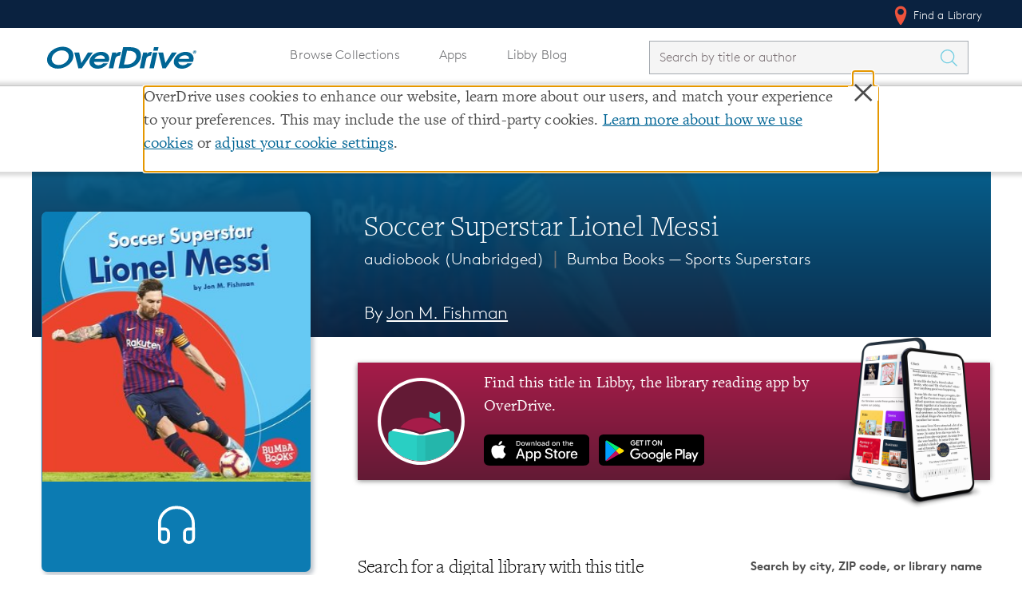

--- FILE ---
content_type: image/svg+xml
request_url: https://www.overdrive.com/Content/img/OverDrive_Logo%202020.svg
body_size: 994
content:
<?xml version="1.0" encoding="utf-8"?>
<!-- Generator: Adobe Illustrator 24.2.3, SVG Export Plug-In . SVG Version: 6.00 Build 0)  -->
<svg version="1.1" id="Layer_1" xmlns="http://www.w3.org/2000/svg" xmlns:xlink="http://www.w3.org/1999/xlink" x="0px" y="0px"
	 viewBox="0 0 518 135" style="enable-background:new 0 0 518 135;" xml:space="preserve">
<style type="text/css">
	.st0{fill:#006595;}
</style>
<g>
	<path class="st0" d="M84.3,34.2c21,0,35.6,14.1,31.5,32.6C111.9,84.6,91.3,99,70,99c-21.3,0-35.5-14.4-31.6-32.2
		C42.4,48.4,63.2,34.2,84.3,34.2z M72.4,88.3c14.1,0,27.2-10,29.7-21.5c2.6-12-6.3-21.7-20.2-21.7C68,45,54.7,54.8,52.1,66.7
		C49.6,78.2,58.2,88.3,72.4,88.3z"/>
	<path class="st0" d="M118.9,51.1h14.4l6.6,31h0.3l19.4-31h14.6l-32.8,46.7H131L118.9,51.1z"/>
	<path class="st0" d="M177.4,79.4c-0.1,3,3.7,9.6,13.2,9.6c5.9,0,10.8-2.1,14.1-6h14c-5.1,8.4-17.3,16.2-30.4,16.2
		c-16.9,0-26.9-11.1-23.9-24.7c2.9-13.2,17.1-25.1,34.7-25.1c18.2,0,25.9,12.5,23.3,24.3c-0.5,2.2-1.3,4.1-2,5.6H177.4z M209.7,70.4
		c0.2-7.5-5.5-10.7-12.6-10.7c-5.4,0-13.6,2-18.1,10.7H209.7z"/>
	<path class="st0" d="M231.9,51.1h12.2l-0.9,4.1h0.2c3.2-3,6.3-5.7,13.2-5.7h1.1l-2.4,10.9c-12.2,0.4-14,8.4-14.6,11.2l-5.8,26.3
		h-13.3L231.9,51.1z"/>
	<path class="st0" d="M264.3,35.5h16.8c18.2,0,25.2,4.1,28.8,7.2c5.9,5,9,14.3,6.9,24.1c-2.5,11.2-11.7,22-23.6,26.9
		c-7.5,3.2-17.2,4-25.5,4h-17.1L264.3,35.5z M266.7,87h2.9c7.4,0,12.3-0.4,18.7-3c8-3.4,13.4-10.5,14.9-17.2
		c1.3-6.1-0.5-11.8-4.5-15.3c-4.7-4.4-11.8-5.2-20.4-5.2h-2.6L266.7,87z"/>
	<path class="st0" d="M323.9,51.1h12.2l-0.9,4.1h0.2c3.2-3,6.3-5.7,13.2-5.7h1.1l-2.4,10.9c-12.2,0.4-14,8.4-14.6,11.2l-5.8,26.3
		h-13.3L323.9,51.1z"/>
	<path class="st0" d="M352.9,51.1h13.3l-10.3,46.7h-13.3L352.9,51.1z M356.3,35.5h13.3l-2.3,10.3h-13.3L356.3,35.5z"/>
	<path class="st0" d="M368.9,51.1h14.4l6.6,31h0.3l19.4-31h14.6l-32.8,46.7H381L368.9,51.1z"/>
	<path class="st0" d="M428.5,79.4c-0.1,3,3.7,9.6,13.2,9.6c5.9,0,10.8-2.1,14.1-6h14c-5.1,8.4-17.3,16.2-30.4,16.2
		c-16.9,0-26.9-11.1-23.9-24.7c2.9-13.2,17.1-25.1,34.7-25.1c18.2,0,25.9,12.5,23.3,24.3c-0.5,2.2-1.3,4.1-2,5.6H428.5z M460.7,70.4
		c0.2-7.5-5.5-10.7-12.6-10.7c-5.4,0-13.6,2-18.1,10.7H460.7z"/>
	<path class="st0" d="M481.9,49.9c-0.5,2.7-3.1,4.9-5.8,4.9c-2.8,0-4.5-2.2-4-4.9c0.5-2.7,3.1-4.9,5.9-4.9
		C480.6,45,482.4,47.3,481.9,49.9z M473.2,49.9c-0.4,2.1,1,3.8,3.1,3.8c2.1,0,4.1-1.7,4.5-3.8c0.4-2.1-0.9-3.8-3.1-3.8
		C475.5,46.1,473.6,47.9,473.2,49.9z M477.8,47.2c0.4,0,2,0,1.7,1.5c-0.1,0.6-0.5,1.2-1.3,1.4l0,0c0.7,0.2,0.8,0.7,0.7,1.4
		c-0.1,0.9-0.1,1.1-0.1,1.3h-1.2c-0.1-0.2-0.1-0.3,0-1c0.1-0.9,0-1.1-0.8-1.2h-1l-0.4,2.2h-1.1l1-5.6H477.8z M476.1,49.6h1
		c0.4,0,1.1,0,1.3-0.9c0-0.6-0.4-0.6-0.8-0.6h-1.1L476.1,49.6z"/>
</g>
</svg>
